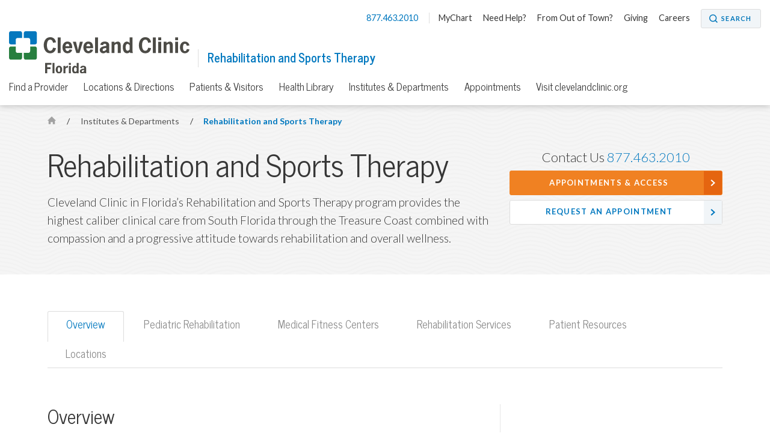

--- FILE ---
content_type: text/html; charset=utf-8
request_url: https://my.clevelandclinic.org/florida/departments/physical-therapy
body_size: 10915
content:


    <!DOCTYPE html>

    <html lang="en" dir="ltr">
	<head>
		<meta charset="utf-8">
		<meta name="viewport" content="width=device-width, initial-scale=1.0">
		
		
		<link href='//fonts.googleapis.com/css?family=Lato:400,300,400italic,700,700italic|News+Cycle:400,700&display=swap' rel="preload" as="style" onload="this.rel='stylesheet'" type='text/css'>
		<link href="//fonts.googleapis.com/css2?family=Roboto+Condensed&family=Roboto:wght@400;500;700;900&display=swap" rel="preload" as="style" onload="this.rel='stylesheet'">

		<link rel="stylesheet" href="/assets/styles/styles.css">
		<link rel="shortcut icon" href="/assets/imgs/favicon.ico" type="image/x-icon" />



			<!-- BigID Cookies Consent Notice start -->
			<!-- BigID Cookies Consent Notice end -->

		
        <title>Rehabilitation and Sports Therapy | Cleveland Clinic Florida </title>
    <script src="https://cdn.optimizely.com/js/28007920049.js"></script>
    <!-- Google Tag Manager -->
    <script>
(function (w, d, s, l, i) {
    w[l] = w[l] || []; w[l].push({
        'gtm.start':
    new Date().getTime(), event: 'gtm.js'
        }); var f = d.getElementsByTagName(s)[0],
j = d.createElement(s), dl = l != 'dataLayer' ? '&l=' + l : ''; j.defer = true; j.src =
'//www.googletagmanager.com/gtm.js?id=' + i + dl; f.parentNode.insertBefore(j, f);
    })(window, document, 'script', 'dataLayer', 'GTM-3M4W');</script>
    <!-- /=End Google Tag Manager -->

    <!-- Begin Web Data Layer -->
        <script src=https://assets.adobedtm.com/b4225c707162/4900abd505ae/launch-c146ea99d958.min.js async></script>
    <!-- End Web Data Layer -->
        <meta name="description" content="Our physical therapy and sports rehabilitation team at Cleveland Clinic Florida offers personalized rehab services to maximize your wellness." />
        <meta property="og:title" />
        <meta property="og:description" content="Cleveland Clinic in Florida’s Rehabilitation and Sports Therapy program provides the highest caliber clinical care from South Florida through the Treasure Coast combined with compassion and a progressive attitude towards rehabilitation and overall wellness." />
        <meta property="og:image" content="https://my.clevelandclinic.org/-/scassets/images/org/social/cc-fb.jpg" />
        <meta property="twitter:card" content="summary" />
        <link rel="canonical" href="https://my.clevelandclinic.org/florida/departments/physical-therapy" />
        <meta property="og:url" content="https://my.clevelandclinic.org/florida/departments/physical-therapy" />
    <meta property="og:type" content="website" />
    <meta property="og:site_name" content="Cleveland Clinic" />
    <meta property="twitter:site" content="&#64;ClevelandClinic" />
    <meta property="twitter:creator" content="&#64;ClevelandClinic" />
    <link rel="apple-touch-icon" href="/assets/imgs/touch-icon-iphone.png">
    <link rel="apple-touch-icon" sizes="180x180" href="/assets/imgs/touch-icon-iphone-retina.png">
    <link rel="apple-touch-icon" sizes="152x152" href="/assets/imgs/touch-icon-ipad.png">
    <link rel="apple-touch-icon" sizes="167x167" href="/assets/imgs/touch-icon-ipad-retina.png">
    <link rel='icon' href="/assets/imgs/touch-icon-iphone.png" sizes="256x256" type="image/png" />
                    <link rel="alternate" href="https://my.clevelandclinic.org/florida/departments/physical-therapy" hreflang="en" />
            <link rel="alternate" href="https://my.clevelandclinic.org/florida/departments/physical-therapy" hreflang="x-default" />

	</head>
    <body class="florida">
        <!-- Google Tag Manager -->
        <noscript>
            <iframe sandbox security="restricted" src="//www.googletagmanager.com/ns.html?id=GTM-3M4W"
                    height="0" width="0" style="display: none; visibility: hidden"></iframe>
        </noscript>
        <!-- /=End Google Tag Manager -->

                <div id="d89JF2Fa-exV-5ixaiTVui1y_gqYcnxAVAB0ZZvIj8rs"></div>
                <div id="ccf-lcwidget-chat" class="d365-mkt-config" style="display:none" data-website-id="89JF2Fa-exV-5ixaiTVui1y_gqYcnxAVAB0ZZvIj8rs" data-hostname="ca264331a46e4359af48029ef070df94.svc.dynamics.com" data-app-id="cb30e344-c0a8-4f14-9d6c-f73e5cd00ae8" data-org-id="ae29c25f-ef18-4541-9c21-4ce5c6c1c633" data-org-url="https://m-ae29c25f-ef18-4541-9c21-4ce5c6c1c633.us.omnichannelengagementhub.com"></div>

        
<link rel="stylesheet" href="/assets/styles/vendor/magnific-popup.css">



        


<header id="site-header" class="header js-site-header  ">

    


    <nav class="nav--utility js-nav--utility">
        <ul>
            <li>
                <a href="#notification-banner__lightbox-popup" class="nav--utility__link nav--utility__link--emergency-notification js-nav--utility__link--emergency-notification nav--hide js-lightbox-popup">
                    <img src="/Assets/imgs/icon-alert--blue.svg" alt="exclamation icon" />
                </a>
            </li>
                <li>
                    <a class="nav--utility__link nav--utility__link--phone" href="tel:877.463.2010">
                        877.463.2010
                    </a>
                </li>

                <li>
                    <a class="nav--utility__link " href="/online-services/mychart" DisableWebEdit="True">MyChart</a>
                </li>
                <li>
                    <a class="nav--utility__link " href="/florida/help" DisableWebEdit="True">Need Help?</a>
                </li>
                <li>
                    <a class="nav--utility__link " href="/patients/international" DisableWebEdit="True">From Out of Town?</a>
                </li>
                <li>
                    <a class="nav--utility__link " href="/florida/giving" DisableWebEdit="True">Giving</a>
                </li>
                <li>
                    <a class="nav--utility__link " href="https://jobs.clevelandclinic.org" DisableWebEdit="True" target="_blank">Careers</a>
                </li>

                <li>
                    <a href="/search" aria-label="Search" aria-controls="search-box" class="button--small button--search" DisableWebEdit="True" aria-expanded="false">Search</a>
                </li>
        </ul>
    </nav>


    <span class="header__logo">
<a href="/florida" DisableWebEdit="True"><img src="/-/scassets/images/org/logo/cleveland-clinic-florida-logo.svg?la=en&amp;hash=90A137E2BEB04023B9BFD03DC17995585919419E" alt="Cleveland Clinic Florida" DisableWebEdit="True" /></a>          

                <span class="header__title" >
                    <a href="/florida/departments/physical-therapy">
                        Rehabilitation and Sports Therapy
                    </a>
                </span>
    </span>

    


        <div class="nav--primary__menu js-nav--primary__menu clearfix">
            
            <a class="nav--primary__menu_toggle js-nav--primary__menu_toggle" href="#" aria-label="menu">
                <div class="hamburger-primary js-hamburger-primary">
                    <span class="hamburger-primary__line"></span>
                    <span class="hamburger-primary__line"></span>
                    <span class="hamburger-primary__line"></span>
                    <span class="hamburger-primary__line"></span>
                </div>
            </a>
                
<a href="/search" aria-label="Search" aria-controls="search-box" class="nav--primary__search_toggle button--search-dark-gray" aria-expanded="false">Search</a>            <a href="#notification-banner__lightbox-popup" class="nav--primary__link--emergency-notification js-nav--primary__link--emergency-notification nav--hide js-lightbox-popup">
                <img src="/Assets/imgs/icon-alert--blue.svg" alt="exclamation icon"/>
            </a>

            <div class="underlay js-underlay"></div>
            <div class="nav--primary__wrapper js-nav--primary__wrapper">
                <div class="nav--primary__wrapper-inner">
                    <div class="triangle-up"></div>
                    <div class="nav--primary__header">
                        Cleveland Clinic Florida Menu
                    </div>

                    <nav>


                        <ul class="nav--primary ">
                                <li class="nav--primary__link">
                                    <a class="nav--primary__link" href="/florida" DisableWebEdit="True">Cleveland Clinic Florida</a>
                                </li>

                                    <li class="nav--primary__link  ">
                                        <a class="nav--primary__link " href="https://my.clevelandclinic.org/florida/providers" DisableWebEdit="True">Find a Provider</a>
                                    </li>
                                    <li class="nav--primary__link  ">
                                        <a class="nav--primary__link " href="/florida/locations" DisableWebEdit="True">Locations & Directions</a>
                                    </li>
                                    <li class="nav--primary__link  ">
                                        <a class="nav--primary__link " href="/florida/patients" DisableWebEdit="True">Patients & Visitors</a>
                                    </li>
                                    <li class="nav--primary__link  ">
                                        <a class="nav--primary__link " href="/health" DisableWebEdit="True" target="_blank">Health Library</a>
                                    </li>
                                    <li class="nav--primary__link  ">
                                        <a class="nav--primary__link " href="/florida/departments" DisableWebEdit="True">Institutes & Departments</a>
                                    </li>
                                    <li class="nav--primary__link  ">
                                        <a class="nav--primary__link " href="/florida/patients/appointments" DisableWebEdit="True">Appointments</a>
                                    </li>
                                    <li class="nav--primary__link  ">
                                        <a class="nav--primary__link " href="/" DisableWebEdit="True">Visit clevelandclinic.org</a>
                                    </li>

                        </ul>
                    </nav>

                    


    <div class="nav--primary__buttons clearfix">
<a class="button--small " href="/online-services/mychart" DisableWebEdit="True">MyChart</a><a class="button--small " href="/florida/help" DisableWebEdit="True">Need Help?</a>    </div>

                </div>

                    <div class="nav--primary__extra shade">
                        Call for Additional Assistance
                        <a href="tel:877.463.2010">877.463.2010</a>
                    </div>
            </div>
        </div>
        <nav class="nav--secondary js-nav--secondary">
            <ul>
                    <li class="nav--secondary__link--primary"><a class="nav--secondary__link" href="/florida" DisableWebEdit="True">Cleveland Clinic Florida</a></li>
                                        <li>
                            <a class="nav--secondary__link " href="https://my.clevelandclinic.org/florida/providers" DisableWebEdit="True">Find a Provider</a>
                        </li>
                        <li>
                            <a class="nav--secondary__link " href="/florida/locations" DisableWebEdit="True">Locations & Directions</a>
                        </li>
                        <li>
                            <a class="nav--secondary__link " href="/florida/patients" DisableWebEdit="True">Patients & Visitors</a>
                        </li>
                        <li>
                            <a class="nav--secondary__link " href="/health" DisableWebEdit="True" target="_blank">Health Library</a>
                        </li>
                        <li>
                            <a class="nav--secondary__link " href="/florida/departments" DisableWebEdit="True">Institutes & Departments</a>
                        </li>
                        <li>
                            <a class="nav--secondary__link " href="/florida/patients/appointments" DisableWebEdit="True">Appointments</a>
                        </li>
                        <li>
                            <a class="nav--secondary__link " href="/" DisableWebEdit="True">Visit clevelandclinic.org</a>
                        </li>
                                            </ul>
        </nav>

</header>


        




    <section class="hero-content theme-light-gray-pattern">
        <div class="container hero-pad">





<nav class="breadcrumb breadcrumb__sticky-hidden ">
            <a href="/florida" class="breadcrumb__link icon-home">
                <span class="element-invisible">Home</span>
            </a>
            <span class="breadcrumb__separator">/</span>
                        <a href="/florida/departments" class="breadcrumb__mobile breadcrumb__link">
                            Institutes &amp; Departments
                        </a>
            <span class="breadcrumb__separator">/</span>
                        <a href="/florida/departments/physical-therapy" class="breadcrumb__current">
                            Rehabilitation and Sports Therapy
                        </a>

</nav>

            <div class="l-66-33--1">
                    <h1 class="hero-content__title lede">

                        Rehabilitation and Sports Therapy
                    </h1>
                            <div class="hero-content__subtitle">Cleveland Clinic in Florida’s Rehabilitation and Sports Therapy program provides the highest caliber clinical care from South Florida through the Treasure Coast combined with compassion and a progressive attitude towards rehabilitation and overall wellness.</div>
            </div>

                <div class="l-66-33--2  " id="js-contact-us-area">

    <ul class="contact-box">

                    <li class="contact-box__phone">Contact Us <a href="tel:8774632010 ">877.463.2010</a></li>
                    <li><a href="/florida/patients/appointments" class="button--strong button--full button--arrow">Appointments & Access</a></li>
                    <li><a href="/webappointment" class="button--secondary button--full button--arrow hero-call-to-action__sticky-hidden">Request an Appointment</a></li>

    </ul>


                </div>

        </div>
    </section>


<div class="institute-content">
    


    <!-- Tab Strip -->
    <div class="container">
        <div class="l-1col">
            <ul class="tabs" role="tablist">
                    <li class="tab">
                        <a class="tab-link js-tab-link" href="#overview-tab" role="tab">Overview</a>
                    </li>
                    <li class="tab">
                        <a class="tab-link js-tab-link" href="#pediatric-orthopaedics-tab" role="tab">Pediatric Rehabilitation</a>
                    </li>
                    <li class="tab">
                        <a class="tab-link js-tab-link" href="#medical-fitness-centers-tab" role="tab">Medical Fitness Centers</a>
                    </li>
                    <li class="tab">
                        <a class="tab-link js-tab-link" href="#treatments-services-tab" role="tab">Rehabilitation Services</a>
                    </li>
                    <li class="tab">
                        <a class="tab-link js-tab-link" href="#patient-resources-tab" role="tab">Patient Resources</a>
                    </li>
                    <li class="tab">
                        <a class="tab-link js-tab-link" href="#location-contact-tab" role="tab">Locations</a>
                    </li>
            </ul>
        </div>
    </div>

<!-- Tab content area + sidebar -->
<article class="content tab-panel">
    <div class="container--above-tablet content-pad--above-tablet">
        <div class="l-66-33--1 main-content">

            <!-- Tab content area -->

                    <a class="accordion-section-title js-accordion-section-title js-accordion-section-title--tab-panel" href="#overview-tab">
                        Overview
                    </a>
                    <div class="accordion-content js-accordion-content grid-item accordion--l-grid__content-pad" id="overview-tab">
                <h2 class="lede">Overview</h2>
                        <figure class="js-tab-content__container--image-video img-container featured-media">

                                <img src="/-/scassets/images/org/florida/departments/physical-therapy/physical-therapy.jpg" alt="Physical Therapy | Cleveland Clinic Florida" />
                                                    </figure>
<p>Our rehabilitation and sports therapy team provides the highest level of clinical care in South Florida and the Treasure Coast. We use a compassionate, patient-centered care approach delivered in a comfortable, friendly environment. We assess your unique needs to create a personalized treatment plan that maximizes your function and well-being.</p>
<h3>Why choose Cleveland Clinic in Florida?</h3>
<p>When you choose Cleveland Clinic in Florida rehabilitation, you benefit from:</p>
<ul>
    <li><strong>Full-spectrum, individualized care:</strong> We offer the full scope of therapy services, including outpatient rehab and inpatient rehab. We also offer specialized physical therapy treatments, such as hand therapy and vestibular therapy, which addresses balance and inner ear disorders. When you choose us, you&rsquo;ll receive one-on-one therapy sessions. In contrast, most other locations in the region only offer rehab services in group settings with several patients at once.</li>
    <li><strong>Care for pediatric patients:</strong> We offer pediatric physical therapy, occupational therapy and speech therapy at select locations throughout the Treasure Coast. Our specialists address the full range of pediatric conditions, such as cleft palate, feeding issues, genetic disorders or stuttering.</li>
    <li><strong>Optimized outcomes:</strong> Our therapists offer prehabilitation to optimize your health and strength before surgery. We also provide the post-rehabilitation exercise programming (PREP) Program, a transitional service to help you move from rehab to self-led exercise.</li>
</ul>
                    </div>
                    <a class="accordion-section-title js-accordion-section-title js-accordion-section-title--tab-panel" href="#pediatric-orthopaedics-tab">
                        Pediatric Rehabilitation
                    </a>
                    <div class="accordion-content js-accordion-content grid-item accordion--l-grid__content-pad" id="pediatric-orthopaedics-tab">
                <h2 class="lede">Pediatric Rehabilitation</h2>
<p>Cleveland Clinic in Florida has a specialized team of therapists who treat infants, babies and children with developmental delays and various neurological, orthopedic and speech conditions. Our team consists of pediatric occupational, physical and speech therapists, and an audiologist. Families are encouraged to be involved in their child's therapy by participating in treatment sessions and working with the child at home.</p>
<p>We provide therapy services for children who have the following conditions:</p>
<ul>
    <li>Attention deficit disorder.</li>
    <li>Autism.</li>
    <li>Cerebral palsy.</li>
    <li>Cleft palate.</li>
    <li>Down syndrome.</li>
    <li>Feeding problems.</li>
    <li>Genetic disorders.</li>
    <li>Head injury.</li>
    <li>Newborn screening.</li>
    <li>Orthopaedic and neurological conditions.</li>
    <li>Prematurity.</li>
    <li>Spina bifida.</li>
    <li>Sensory integration disorders.</li>
    <li>Speech, articulation and stuttering disorders.</li>
    <li>Tic disorder and tourette syndrome.</li>
</ul>
<p>To schedule an appointment, please call 772.223.5677. <em>We accept payment from major medical insurance carriers, Medicaid and Part C Funding (Early Intervention Program)</em>.</p>
<h3>Locations</h3>
<p><a href="/locations/directions/540-martin-health-at-st-lucie-west" target="_blank"><strong>Martin Pediatric Rehabilitation Center at St. Lucie West Blvd.</strong></a> &ndash; 772.223.5677</p>
<p><a href="/locations/directions/542-martin-health-at-jensen-beach" target="_blank"><strong>Martin Pediatric Rehabilitation Center at Jensen Beach</strong></a> &ndash; 772.223.5677</p>
                    </div>
                    <a class="accordion-section-title js-accordion-section-title js-accordion-section-title--tab-panel" href="#medical-fitness-centers-tab">
                        Medical Fitness Centers
                    </a>
                    <div class="accordion-content js-accordion-content grid-item accordion--l-grid__content-pad" id="medical-fitness-centers-tab">
                <h2 class="lede">Medical Fitness Centers</h2>
<p>We offer medical fitness programs at two locations in <a href="/florida/locations/martin-north-hospital/martin-health-fitness-centers/group-exercise#palm-city-classes-tab" target="_blank">Palm City</a> and <a href="/florida/locations/martin-north-hospital/martin-health-fitness-centers/group-exercise#overview-tab" target="_blank">Hobe Sound</a>. We are the only medically directed fitness center in the Treasure Coast with specialty-trained personnel. Our centers were the first medical fitness facilities in Florida to be certified with the Medical Fitness Association. This certification means we offer the highest-quality staff and programming under medical oversight.</p>
<p>We offer a full range of <a href="/florida/locations/martin-north-hospital/martin-health-fitness-centers" target="_blank">fitness center services</a> including exercise classes and SilverSneakers&reg; memberships. Physical therapists, occupational therapists and speech therapists provide medical fitness programs that bridge the gap between health care and fitness. We support you from post-rehab through continued recovery, offering carefully developed, customized personal training. Our trainers can help with:</p>
<ul>
    <li>Integrating an exercise program into your treatment plan.</li>
    <li>Managing chronic disease.</li>
    <li>Preventing and treating disease with mental health, social interaction and spirituality.</li>
</ul>
<p>We offer programming for patients of all ages and in all stages of life. Our trainers have special certifications to work with:</p>
<ul>
    <li>Cancer patients and cancer survivors.</li>
    <li>Bariatric surgery patients.</li>
    <li>People with diabetes, Parkinson&rsquo;s disease or cardiovascular conditions.</li>
    <li>Rehab patients, including those in cardiac programs or who have completed rehabilitation.</li>
</ul>
                    </div>
                    <a class="accordion-section-title js-accordion-section-title js-accordion-section-title--tab-panel" href="#treatments-services-tab">
                        Rehabilitation Services
                    </a>
                    <div class="accordion-content js-accordion-content grid-item accordion--l-grid__content-pad" id="treatments-services-tab">
                <h2 class="lede">Rehabilitation Services</h2>
<p>Our specialists provide comprehensive treatment for sports injuries and orthopaedic conditions. We commit to helping you improve strength and function while reducing pain. Therapy options may include:</p>
<h3>Physical therapy</h3>
<p>Physical therapists evaluate your strength, range of motion and function. Then we customize treatment to meet your needs and goals. Treatment may include:</p>
<ul>
    <li><strong>Electrical stimulation,</strong> which uses mild electrical impulses to relieve pain and inflammation.</li>
    <li><strong>Exercises,</strong> including observed and at-home exercises to increase strength and range of motion.</li>
    <li><strong>Low-level laser therapy,</strong> which uses infrared light to relieve pain and inflammation.</li>
    <li><strong>Pain management,</strong> such as massage or hot and cold therapy.</li>
    <li><strong>Ultrasound therapy,</strong> which sends deep heating to your soft tissues to reduce pain and promote healing.</li>
</ul>
<h3>Occupational therapy</h3>
<p>Occupational therapists help improve your fine motor skills and day-to-day function. Treatment may include:</p>
<ul>
    <li><strong>Adaptive equipment</strong> to assist with everyday needs, such as tools that assist with dressing.</li>
    <li><strong>Exercise plans</strong> to increase your strength and reduce pain.</li>
    <li><strong>Home adjustments</strong> to create an environment where you can move about more easily.</li>
    <li><strong>Personalized goal-setting</strong> to help you return to daily activities.</li>
</ul>
<p>Our occupational therapists may offer mobility assessments for walking or driving. We may go through a simulation where we run through real-time driving scenarios to test braking or turning. We provide recommendations for driving fitness, as well as offer adaptive equipment if needed.</p>
<h3>Hand therapy</h3>
<p>Our certified hand therapists (CHTs) are experts in helping you regain functionality and motor skills after surgery or injury. Treatment may include:</p>
<ul>
    <li>Fluidotherapy, a type of dry heat therapy.</li>
    <li>Grip-strengthening exercises.</li>
    <li>Nighttime braces or splints.</li>
    <li>Stretches to increase range of motion and reduce pain.</li>
</ul>
<h3>Lymphedema therapy</h3>
<p>Our certified therapists will treat lymphedema with a combination of physical therapy and or bandaging to keep lymphatic fluid moving to reduce swelling and pain.  Treatments may include:</p>
<ul>
    <li><strong>Compression garments:</strong> These may include socks, sleeves, or wraps that have pressure to move fluid from your tissues into circulation.</li>
    <li><strong>Physical therapy:</strong> Physical therapists who specialize in lymphedema do a gentle form of massage called manual lymphatic drainage (MLD) to stimulate circulation.</li>
    <li><strong>Multilayer compression bandaging:</strong> After manual lymphatic drainage treatment, your physical therapist may place multilayer compression bandages on the swollen areas of your body, at different levels of pressure, to keep fluid circulating properly.
    </li>
    <li><strong>Compression devices:</strong> Pneumatic compression pumps provide on-and-off pressure to keep fluid moving through your lymph vessels and veins so it doesn&rsquo;t build up in your arms, legs, and other parts of your body.</li>
    <li><strong>Elevation:</strong> Elevating the affected areas helps reduce lymphedema symptoms.</li>
    <li><strong>Exercise:</strong> Therapists may incorporate physical exercise into your treatment plan to stimulate lymphatic drainage.</li>
</ul>
<h3>Manual therapy</h3>
<p>Therapists may use hands-on techniques to reduce inflammation and promote tissue repair. Common manual therapy treatments include:</p>
<ul>
    <li><strong>Myofascial release,</strong> applying sustained pressure to certain body parts to relieve inflammation and increase blood circulation.</li>
    <li><strong>Soft tissue mobilization,</strong> using stretching and deep pressure to help relax your muscles and break up tense muscle tissue.</li>
    <li><strong>Spinal and joint mobilization,</strong> manually moving your joints in specific directions to increase mobility and decrease tension.</li>
</ul>
<h3>Pelvic health therapy</h3>
<p>Pelvic health therapists can help treat several pelvic health problems including pelvic floor dysfunction, pelvic organ prolapse, incontinence, overactive bladder (OAB), and many other conditions that affect the bladder and pelvic function in general. A trained physical therapist specializing in pelvic muscles can help you coordinate and strengthen key muscle groups in your core, including your pelvic floor muscles, to address your specific condition.</p>
<h3>Spine injury and back pain therapy</h3>
<p>We offer therapy services to people with chronic back pain, neck pain or spinal disorders. We tailor your treatment plan, using effective approaches such as:</p>
<ul>
    <li><strong>Body mechanic or postural corrections,</strong> including adjustments to how you sit, stand, walk or bend.</li>
    <li><strong>Cervical and lumbar mechanical traction,</strong> using weights or pulleys to stretch the spine, relieving neck pain and muscle spasms.</li>
    <li><strong>Core stabilization exercises,</strong> including in-office and at-home exercise plans to increase core strength and reduce back or neck pain.</li>
    <li><strong>Home exercise programs,</strong> a prescribed set of movements to increase your strength, flexibility and range of motion.</li>
    <li><strong>Joint or soft tissue mobilization,</strong> manually applying pressure to your muscles or moving your joints in specific directions to relieve pain and increase mobility.</li>
    <li><strong>Stretching and flexibility exercises,</strong> including a set of prescribed movements to practice regularly at home.</li>
</ul>
<h3>Vestibular rehab</h3>
<p>Vestibular rehabilitation therapy involves exercises that help you manage dizziness and balance issues. Therapy may help people cope with the symptoms of conditions such as vertigo and labyrinthitis. A physical therapist will evaluate you based on several factors to determine the right therapy for your condition. Therapy may include these exercises:</p>
<ul>
    <li>Eye movement control.</li>
    <li>Balance retraining.</li>
    <li>Stretching and strengthening.</li>
</ul>
                    </div>
                    <a class="accordion-section-title js-accordion-section-title js-accordion-section-title--tab-panel" href="#patient-resources-tab">
                        Patient Resources
                    </a>
                    <div class="accordion-content js-accordion-content grid-item accordion--l-grid__content-pad" id="patient-resources-tab">
                <h2 class="lede">Patient Resources</h2>
<h3>Supporting departments</h3>
<ul>
    <li><a href="/florida/departments/orthopaedics-rheumatology/depts/orthopaedic-surgery">Orthopaedics</a>.</li>
    <li><a href="/florida/departments/orthopaedics-rheumatology/depts/sports-health">Sports Medicine</a>.</li>
    <li><a href="/florida/departments/neurological/depts/spine">Spine</a>.</li>
    <li><a href="/florida/departments/orthopaedics-rheumatology/depts/rheumatology">Rheumatology</a>.</li>
    <li><a href="/florida/departments/anesthesiology">Pain Management</a>.</li>
    <li><a href="/florida/departments/neurological">Neurology</a>.</li>
    <li><a href="/florida/departments/digestive/depts/bariatric">Bariatric Surgery</a>.</li>
    <li><a href="/florida/departments/medicine/depts/internal">Internal Medicine</a>.</li>
    <li><a href="/florida/departments/medicine/depts/geriatric">Geriatrics</a>.</li>
    <li><a href="/florida/departments/head-neck/depts/speech-language-pathology">Speech Therapy.</a></li>
</ul>
<h3>Additional information</h3>
<ul>
    <li><a href="https://www.apta.org/" target="_blank">American Physical Therapy Association</a>.</li>
    <li><a href="https://www.aapmr.org/" target="_blank">American Association of Physical Medicine and Rehabilitation</a>.</li>
    <li><a href="https://www.fpta.org/" target="_blank">Florida Physical Therapy Association</a>.</li>
    <li><a href="https://www.jospt.org/" target="_blank">Journal of Sports Physical Therapy</a>.</li>
    <li><a href="/online-services/mychart">MyChart</a>.</li>
</ul>
                    </div>
                    <a class="accordion-section-title js-accordion-section-title js-accordion-section-title--tab-panel" href="#location-contact-tab">
                        Locations
                    </a>
                    <div class="accordion-content js-accordion-content grid-item accordion--l-grid__content-pad" id="location-contact-tab">
                <h2 class="lede">Locations</h2>


<section class="location-panel">
    <div id="C41C9A2F-43B2-4462-A401-4705B0A10952" class="container full-width">
                        <a href="/florida/locations/directions/269" class="link-list" alt="Egil and Pauline Braathen Center/Maroone Cancer Center">Egil and Pauline Braathen Center/Maroone Cancer Center</a>
                        <a href="/florida/locations/directions/540" class="link-list" alt="Family Health Center, St Lucie West">Family Health Center, St Lucie West</a>
                        <a href="/florida/locations/directions/559" class="link-list" alt="Health and Wellness Center, Hobe Sound">Health and Wellness Center, Hobe Sound</a>
                        <a href="/florida/locations/directions/553" class="link-list" alt="Martin North Health and Wellness Center, Palm City">Martin North Health and Wellness Center, Palm City</a>
                        <a href="/florida/locations/directions/315" class="link-list" alt="Krupa Center">Krupa Center</a>
                        <a href="/florida/locations/directions/547" class="link-list" alt="Martin South Hospital">Martin South Hospital</a>
                        <a href="/florida/locations/directions/542" class="link-list" alt="Martin North Medical Office Building, Jensen Beach">Martin North Medical Office Building, Jensen Beach</a>
                        <a href="/florida/locations/directions/232" class="link-list" alt="Medical Outpatient Center, Palm Beach Gardens ">Medical Outpatient Center, Palm Beach Gardens </a>
                        <a href="/florida/locations/directions/220" class="link-list" alt="Parkland">Parkland</a>
                        <a href="/florida/locations/directions/539" class="link-list" alt="Martin South Patricia Lichtenberger Medical Plaza">Martin South Patricia Lichtenberger Medical Plaza</a>
                        <a href="/florida/locations/directions/550" class="link-list" alt="Richard C. Raub Rehabilitation Center">Richard C. Raub Rehabilitation Center</a>
                        <a href="/florida/locations/directions/538" class="link-list" alt="Tradition HealthPark One">Tradition HealthPark One</a>
                        <a href="/florida/locations/directions/670" class="link-list" alt="Weston YMCA">Weston YMCA</a>

    </div>
</section>


                    </div>

        </div>
        <aside class="l-66-33--2 side-content ">


            
        </aside>
    </div>
</article>


</div>



        <section class="contact-box-ribbon js-contact-box-ribbon theme-blue-gray-pattern">
    <div class="container content-pad">

    <ul class="contact-box">

                    <li class="contact-box__phone">Contact Us <a href="tel:8774632010 ">877.463.2010</a></li>
                    <li><a href="/florida/patients/appointments" class="button--strong button--full button--arrow">Appointments & Access</a></li>
                    <li><a href="/webappointment" class="button--secondary button--full button--arrow hero-call-to-action__sticky-hidden">Request an Appointment</a></li>

    </ul>


    </div>
</section>

<section class="footer-social js-footer-social">
    <div class="container">
<a href="https://www.facebook.com/ClevelandClinicFL" DisableWebEdit="True" class="footer-social__link" target="_blank">            <i class="icon-social-facebook" role="img" aria-label="Facebook Icon"></i> <span class="element-invisible">Facebook</span>
</a>
<a href="https://twitter.com/cleveclinicfl" DisableWebEdit="True" class="footer-social__link" target="_blank">            <i class="icon-social-twitter" role="img" aria-label="Twitter Icon"></i> <span class="element-invisible">Twitter</span>
</a>
<a href="https://youtube.com/@clevelandclinicflorida6699" DisableWebEdit="True" class="footer-social__link" target="_blank">            <i class="icon-social-youtube" role="img" aria-label="YouTube Icon"></i> <span class="element-invisible">YouTube</span>
</a>
<a href="https://instagram.com/clevelandclinicflorida" DisableWebEdit="True" class="footer-social__link" target="_blank">            <i class="icon-social-instagram" role="img" aria-label="Instagram Icon"></i> <span class="element-invisible">Instagram</span>
</a>
<a href="https://www.linkedin.com/company/cleveland-clinic-florida/" DisableWebEdit="True" class="footer-social__link" target="_blank">            <i class="icon-social-linkedin" role="img" aria-label="LinkedIn Icon"></i> <span class="element-invisible">LinkedIn</span>
</a>

    </div>
</section>

<footer class="footer js-footer">
    <div class="container content-pad">
                            <div class="footer__item l-4col--1">
                                <h5 class="footer__title lede">Actions</h5>
                                <nav class="footer__nav">
<a href="/florida/patients/appointments" DisableWebEdit="True">Appointments</a><a href="/florida/patients/insurance-billing" DisableWebEdit="True">Pay Your Bill</a><a title="Price Transparency" href="/patients/billing-finance/comprehensive-hospital-charges" DisableWebEdit="True">Price Transparency</a><a href="/florida/patients/insurance-billing" DisableWebEdit="True">Financial Assistance</a><a href="/florida/patients/insurance-billing" DisableWebEdit="True">Accepted Insurance</a><a href="/florida/giving" DisableWebEdit="True">Make a Donation</a><a href="/florida/about/newsletter-sign-up" DisableWebEdit="True">Newsletter</a><a href="/florida/medical-professionals/referring-physicians" DisableWebEdit="True">Refer a Patient</a><a href="/florida/patients/phone-directory" DisableWebEdit="True">Phone Directory</a><a href="/florida/patients/community-events" DisableWebEdit="True">Events</a>                                </nav>
                            </div>
                            <div class="footer__item l-4col--2">
                                <h5 class="footer__title lede">Blog, News &amp; Apps</h5>
                                <nav class="footer__nav">
<a title="Consult QD" href="http://consultqd.clevelandclinic.org" DisableWebEdit="True" target="_blank">Consult QD</a><a title="Health Essentials" href="http://health.clevelandclinic.org" DisableWebEdit="True" target="_blank">Health Essentials</a><a href="https://newsroom.clevelandclinic.org/florida-local" DisableWebEdit="True">Newsroom</a><a title="Mobile Apps" href="https://my.clevelandclinic.org/mobile-apps" DisableWebEdit="True">Mobile Apps</a><a href="/online-services/mychart" DisableWebEdit="True">MyChart</a>                                </nav>
                            </div>
                            <div class="footer__item l-4col--3">
                                <h5 class="footer__title lede">About Cleveland Clinic in Florida</h5>
                                <nav class="footer__nav">
<a href="/florida/about" DisableWebEdit="True">About Us</a><a href="/florida/about/awards" DisableWebEdit="True">Awards & Recognition</a><a href="https://jobs.clevelandclinic.org/" DisableWebEdit="True" target="_blank">Careers</a><a href="/florida/about/resources" DisableWebEdit="True">Publications</a><a href="/florida/medical-professionals" DisableWebEdit="True">Resources For Medical Professionals</a>                                </nav>
                            </div>
                            <div class="footer__item l-4col--4">
                                <h5 class="footer__title lede">Site Information &amp; Policies</h5>
                                <nav class="footer__nav">
<a title="Send Us Feedback" href="https://my.clevelandclinic.org/florida/WebContact/WebMailfla" DisableWebEdit="True">Send Us Feedback</a><a href="/florida/about/site-map" DisableWebEdit="True">Site Map</a><a href="/about/website/reprints-licensing" DisableWebEdit="True">Copyright, Reprint & Licensing</a><a href="/about/website/terms-of-use" DisableWebEdit="True">Website Terms of Use</a><a href="/about/website/privacy-security" DisableWebEdit="True">Privacy Policy</a><a href="/about/website/privacy-practices" DisableWebEdit="True">Notice of Privacy Practices</a><a href="/about/website/non-discrimination-notice" DisableWebEdit="True">Non-Discrimination and Availability</a><a href="/florida/about/visitation-policy" DisableWebEdit="True">Visitation Policy</a>                                </nav>
                            </div>

    </div>
    <div class="container">
        <div class="l-1col">
            <div class="footer__text" dir="ltr">
                2950 Cleveland Clinic Blvd. Weston, FL 33331 | <a href="tel:866.293.7866">866.293.7866</a> | &copy; 2026 Cleveland Clinic. All Rights Reserved.
            </div>
        </div>
    </div>
</footer>

        <a href="#" class="back-to-top js-back-to-top"><img src="/assets/imgs/back-to-top-button.svg" alt="Back to Top" width="60" height="60"></a>
        				<script type="text/javascript" src="/Assets/scripts/dist/cookie-banner-scripts.js"></script>
				<script type="text/javascript">addCookieBannerStyles();</script>
				<script type="text/javascript" src="https://bigidcmp.cloud/banner.js?siteId=e7a0b4f7-3b3b-49ce-9467-9e699346f114"></script>

			<script type="text/javascript">
                var LOCATIONS_INDEX_NAME_DEFAULT = 'locations_prod';
                var LOCATIONS_INDEX_NAME_DISTANCE = 'locations_prod_distance';
                var CONSULTANT_INDEX_NAME_DEFAULT = 'london_fac_prod';
                var CONSULTANT_INDEX_NAME_ASC = 'london_fac_prod_asc';
                var CONSULTANT_INDEX_NAME_DESC = 'london_fac_prod_desc';
                var MEDICAL_PERSONNEL_INDEX_NAME_DEFAULT = 'medical_personnel_prod';
                var MEDICAL_PERSONNEL_INDEX_NAME_ALPHA_ASC = 'medical_personnel_prod_name_asc';
                var MEDICAL_PERSONNEL_INDEX_NAME_ALPHA_DESC = 'medical_personnel_prod_name_desc';
                var SITE_INDEX_NAME_DEFAULT = 'Sitecore_Prod';
                var CLINICAL_TRIALS_INDEX_NAME_DEFAULT = 'clinical_trials_prod';
                var PHILANTHROPY_INDEX_NAME_DEFAULT = 'fundraisers_prod';
                var DESIGNATION_INDEX_NAME_DEFAULT = 'fundraiser_designations_prod';
			</script>

                    <script src="https://mktdplp102cdn.azureedge.net/public/latest/js/ws-tracking.js?v=1.78.2008.0"></script>

            <script id="js-jquery" src="https://code.jquery.com/jquery-3.0.0.min.js"></script>

        <script>
            var notificationBannerCookieName = "notification_bannerBAEB7086B1BFD63EF5EC72F986AFAC8B";
        </script>

    <script src="//cdnapisec.kaltura.com/p/2207941/sp/220794100/embedIframeJs/uiconf_id/37292221/partner_id/2207941"></script>

    <script type="text/javascript">
        jQuery(document).ready(function () {
            var linkItems = jQuery("#C41C9A2F-43B2-4462-A401-4705B0A10952 > a");
            var split = Math.ceil(linkItems.length / 2);
            linkItems.slice(0, split).wrapAll("<div class=\"l-2col--1\"></div>");
            linkItems.slice(split, linkItems.length).wrapAll("<div class=\"l-2col--2\"></div>");
        });
    </script>

    <script>
        // an array of dictionaries for each tab with the tab id and video playlist id stored
        var tabItemArray = [

                    {
                        tabId: "overview-tab",
                        videoPlaylistId: "",
                        divId: "kaltura_player_82207190-84d2-4806-9977-0e72df0787e5"
                    },
                    {
                        tabId: "pediatric-orthopaedics-tab",
                        videoPlaylistId: "",
                        divId: "kaltura_player_83dba23b-8aaf-47e6-beb0-2ce34bfad283"
                    },
                    {
                        tabId: "medical-fitness-centers-tab",
                        videoPlaylistId: "",
                        divId: "kaltura_player_8322b536-b0a9-4a34-a0f1-13095051c832"
                    },
                    {
                        tabId: "treatments-services-tab",
                        videoPlaylistId: "",
                        divId: "kaltura_player_59c5eab3-697e-467f-ae37-0fd70fb01318"
                    },
                    {
                        tabId: "patient-resources-tab",
                        videoPlaylistId: "",
                        divId: "kaltura_player_b6f801f3-d899-4864-b782-acc2de14a894"
                    },
                    {
                        tabId: "location-contact-tab",
                        videoPlaylistId: "",
                        divId: "kaltura_player_29614314-71a7-46c2-8100-ba748a94c0ca"
                    },
        ];

      // inserts playlist iframe into child .js-tab-content__container--image-video if the id name given has a video playlist id
      function showPlaylist(id) {
        if(tabItemArray.length > 1){
            id = id.replace('#', '');

            //checks if there is not already an iframe inserted to avoid repeated playlist insertion
            if (!($('#' + id + ' .js-tab-content__container--image-video').has('iframe').length > 0)) {

                for (var j = 0; j < tabItemArray.length; j++) {

                    // checks for the correct tab id and if there is a video playlist id
                    if(tabItemArray[j].tabId == id && tabItemArray[j].videoPlaylistId) {
                        $('#' + id + ' .js-tab-content__container--image-video').prepend('<div class="kaltura-video__container"><div class="kaltura-video__dummy--playlist"></div><div id="' + tabItemArray[j].divId + '" class="kaltura-video__video"></div></div>');
                        playlistEmbed(tabItemArray[j].divId, tabItemArray[j].videoPlaylistId);
                        break;
                    }
                }
            }
        }
      }
    </script>

    <script src="/assets/scripts/dist/page-scripts.js"></script>


        
        
    <script defer src="https://static.cloudflareinsights.com/beacon.min.js/vcd15cbe7772f49c399c6a5babf22c1241717689176015" integrity="sha512-ZpsOmlRQV6y907TI0dKBHq9Md29nnaEIPlkf84rnaERnq6zvWvPUqr2ft8M1aS28oN72PdrCzSjY4U6VaAw1EQ==" data-cf-beacon='{"rayId":"9c1e32ad5d0d1e9f","version":"2025.9.1","serverTiming":{"name":{"cfExtPri":true,"cfEdge":true,"cfOrigin":true,"cfL4":true,"cfSpeedBrain":true,"cfCacheStatus":true}},"token":"a5dd86740842424582cb4c460172d4c9","b":1}' crossorigin="anonymous"></script>
</body>
</html>


--- FILE ---
content_type: image/svg+xml
request_url: https://my.clevelandclinic.org/-/scassets/images/org/logo/cleveland-clinic-florida-logo.svg?la=en&hash=90A137E2BEB04023B9BFD03DC17995585919419E
body_size: 1231
content:
<svg id="Layer_2" data-name="Layer 2" xmlns="http://www.w3.org/2000/svg" viewBox="0 0 232.73 54"><defs><style>.cls-1{fill:#4c4b46;}.cls-2{fill:#0578be;}.cls-3{fill:#277f3f;}</style></defs><title>CC_logo_web_corrected_florida</title><polygon class="cls-1" points="99.88 27.16 99.91 27.15 99.88 27.05 99.88 27.16"/><path class="cls-1" d="M60.49,21.58c-.62,4.1-3.36,6.58-7.51,6.58-5.69,0-8.22-5.25-8.22-10.27S47.29,7.62,53,7.62c4.1,0,6.84,2.36,7.51,6.58l-3.79.51c-.38-2.08-1.31-3.95-3.72-3.95-3.43,0-4.12,4.56-4.12,7.12S49.55,25,53,25c2.38,0,3.33-1.87,3.72-3.92Z"/><rect class="cls-1" x="62.78" y="7.93" width="3.79" height="19.93"/><path class="cls-1" d="M77.73,19.2c0-1.61-.64-3.2-2.46-3.2s-2.41,1.66-2.46,3.2Zm-5,2.38c-.13,1.74.87,3.79,2.82,3.79a2.5,2.5,0,0,0,2.39-2.08l3.55.41a6.42,6.42,0,0,1-6.28,4.46c-4.18,0-6.3-3.69-6.3-7.48s2.1-7.48,6.3-7.48c3.61,0,6.38,1.72,6.28,8.38Z"/><path class="cls-1" d="M104.69,19.2c0-1.61-.64-3.2-2.46-3.2s-2.41,1.66-2.46,3.2Zm-5,2.38c-.13,1.74.87,3.79,2.82,3.79a2.5,2.5,0,0,0,2.39-2.08l3.55.41a6.42,6.42,0,0,1-6.28,4.46c-4.18,0-6.3-3.69-6.3-7.48s2.1-7.48,6.3-7.48c3.61,0,6.38,1.72,6.28,8.38Z"/><polygon class="cls-1" points="90.85 27.86 86.85 27.86 82.39 13.51 86.36 13.51 88.87 24.11 88.92 24.11 91.38 13.51 95.17 13.51 90.85 27.86"/><rect class="cls-1" x="110.96" y="7.93" width="3.79" height="19.93"/><path class="cls-1" d="M125.38,21.3c-1.56.28-4.66.44-4.66,2.54,0,.85.41,1.54,1.31,1.54a4.2,4.2,0,0,0,3.36-1.87Zm.23,5.24c-1.41,1-2.28,1.63-4.1,1.63A4.26,4.26,0,0,1,117,23.92c0-4,5.33-4.87,8.38-5.2.26-2-.41-2.72-1.82-2.72a2,2,0,0,0-2.28,1.79l-3.64-.56c.84-3,2.89-4,5.89-4,3.87,0,5.64,1.84,5.64,4.53v7.12a6.68,6.68,0,0,0,.51,3H126A5.46,5.46,0,0,1,125.6,26.54Z"/><path class="cls-1" d="M136,15a6.9,6.9,0,0,1,4.28-1.79c1.56,0,3.76.95,3.76,4.48V27.86h-3.79V19.23c0-1.15.08-3-1.56-3A3.91,3.91,0,0,0,136,17.82v10h-3.79V13.51H136Z"/><path class="cls-1" d="M183.19,21.58c-.62,4.1-3.36,6.58-7.51,6.58-5.69,0-8.22-5.25-8.22-10.27S170,7.62,175.68,7.62c4.1,0,6.84,2.36,7.51,6.58l-3.79.51c-.39-2.08-1.31-3.95-3.72-3.95-3.43,0-4.13,4.56-4.13,7.12s.69,7.12,4.13,7.12c2.38,0,3.33-1.87,3.72-3.92Z"/><rect class="cls-1" x="185.49" y="7.93" width="3.79" height="19.93"/><path class="cls-1" d="M196.25,27.86h-3.79V13.51h3.79Zm0-16.45h-3.79V7.93h3.79Z"/><path class="cls-1" d="M203.14,15a6.9,6.9,0,0,1,4.28-1.79c1.56,0,3.77.95,3.77,4.48V27.86h-3.79V19.23c0-1.15.08-3-1.56-3a3.92,3.92,0,0,0-2.69,1.56v10h-3.79V13.51h3.79Z"/><path class="cls-1" d="M218.1,27.86h-3.79V13.51h3.79Zm0-16.45h-3.79V7.93h3.79Z"/><path class="cls-1" d="M232.73,23.22a5.83,5.83,0,0,1-6,4.94c-4.18,0-6.3-3.69-6.3-7.48s2.1-7.48,6.3-7.48a5.83,5.83,0,0,1,6,4.94l-3.44.46c-.26-1.16-.63-2.62-2.55-2.62s-2.41,2.9-2.41,4.69.36,4.69,2.41,4.69,2.2-1.31,2.54-2.6Z"/><path class="cls-1" d="M155.49,23.3A3,3,0,0,1,153,24.94c-2.28,0-2.61-2.77-2.61-4.48s.44-4.26,2.54-4.26a3.43,3.43,0,0,1,2.53,1.56Zm3.79,2V7.93h-3.79v7A5.07,5.07,0,0,0,152,13.21c-2.07,0-5.25,1.82-5.25,7.12,0,6,2.66,7.84,5.56,7.84a4.82,4.82,0,0,0,3.6-1.58,4.78,4.78,0,0,0,.42,1.27h3.51A6,6,0,0,1,159.28,25.3Z"/><path class="cls-2" d="M8.62,11.11v5.68H2.49A2.35,2.35,0,0,1,0,14.3V2.49A2.35,2.35,0,0,1,2.49,0H14.3a2.35,2.35,0,0,1,2.49,2.49V8.62H11.11A2.35,2.35,0,0,0,8.62,11.11Z"/><path class="cls-2" d="M24.74,8.62H19.06V2.49A2.35,2.35,0,0,1,21.55,0H33.36a2.35,2.35,0,0,1,2.49,2.49V14.3a2.35,2.35,0,0,1-2.49,2.49H27.23V11.11A2.35,2.35,0,0,0,24.74,8.62Z"/><path class="cls-3" d="M27.23,25.19V19.51h6.14A2.35,2.35,0,0,1,35.85,22V33.82a2.35,2.35,0,0,1-2.49,2.49H21.55a2.35,2.35,0,0,1-2.49-2.49V27.68h5.68A2.35,2.35,0,0,0,27.23,25.19Z"/><path class="cls-3" d="M11.11,27.68h5.68v6.14A2.35,2.35,0,0,1,14.3,36.3H2.49A2.35,2.35,0,0,1,0,33.82V22a2.35,2.35,0,0,1,2.49-2.49H8.62v5.68A2.35,2.35,0,0,0,11.11,27.68Z"/><path class="cls-1" d="M54.75,42.79H49.16V46h4.31v2.25H49.16V53.8H46.5V40.54h8.24Z"/><path class="cls-1" d="M58.6,53.8H56.08V40.54H58.6Z"/><path class="cls-1" d="M60.18,49c0-2.54,1.4-5,4.19-5s4.19,2.44,4.19,5-1.41,5-4.19,5S60.18,51.55,60.18,49ZM66,49c0-1.19-.24-3.12-1.6-3.12s-1.6,1.93-1.6,3.12.24,3.12,1.6,3.12S66,50.22,66,49Z"/><path class="cls-1" d="M72.67,45.93c1-1.14,1.75-1.87,2.91-1.87h.48v2.52a3.45,3.45,0,0,0-.73-.1,2.89,2.89,0,0,0-2.66,3.13V53.8H70.15V44.26h2.52Z"/><path class="cls-1" d="M79.79,42.86H77.27V40.54h2.52Zm0,10.94H77.27V44.26h2.52Z"/><path class="cls-1" d="M87.49,53a3.23,3.23,0,0,1-2.42,1c-1.93,0-3.7-1.19-3.7-5.21,0-3.53,2.11-4.74,3.49-4.74a3.38,3.38,0,0,1,2.35,1.14V40.54h2.52V53.8h-2Zm-2-7c-1.4,0-1.69,1.77-1.69,2.83s.22,3,1.74,3a2,2,0,0,0,1.64-1.09V47.08A2.29,2.29,0,0,0,85.53,46Z"/><path class="cls-1" d="M97,52.93A4.08,4.08,0,0,1,94.32,54a2.83,2.83,0,0,1-3-2.83c0-2.69,3.54-3.24,5.57-3.46.17-1.33-.27-1.81-1.21-1.81a1.36,1.36,0,0,0-1.52,1.19l-2.42-.37c.56-2,1.93-2.68,3.92-2.68,2.57,0,3.75,1.23,3.75,3V51.8a4.44,4.44,0,0,0,.34,2H97.3Zm-.14-3.49c-1,.19-3.1.29-3.1,1.69,0,.56.27,1,.87,1a2.79,2.79,0,0,0,2.23-1.24Z"/></svg>

--- FILE ---
content_type: application/javascript
request_url: https://match.adsrvr.org/track/rid?v=1.0.0&ttd_pid=i6t6mlg&type=javascript
body_size: 223
content:

if (window.OpenID && typeof OpenID.getIds === "function")
       OpenID.getIds({"TDID":"1876b35c-02de-495f-b08f-189f85925595","TDID_LOOKUP":"FALSE","TDID_CREATED_AT":"2026-01-22T09:59:22"});
